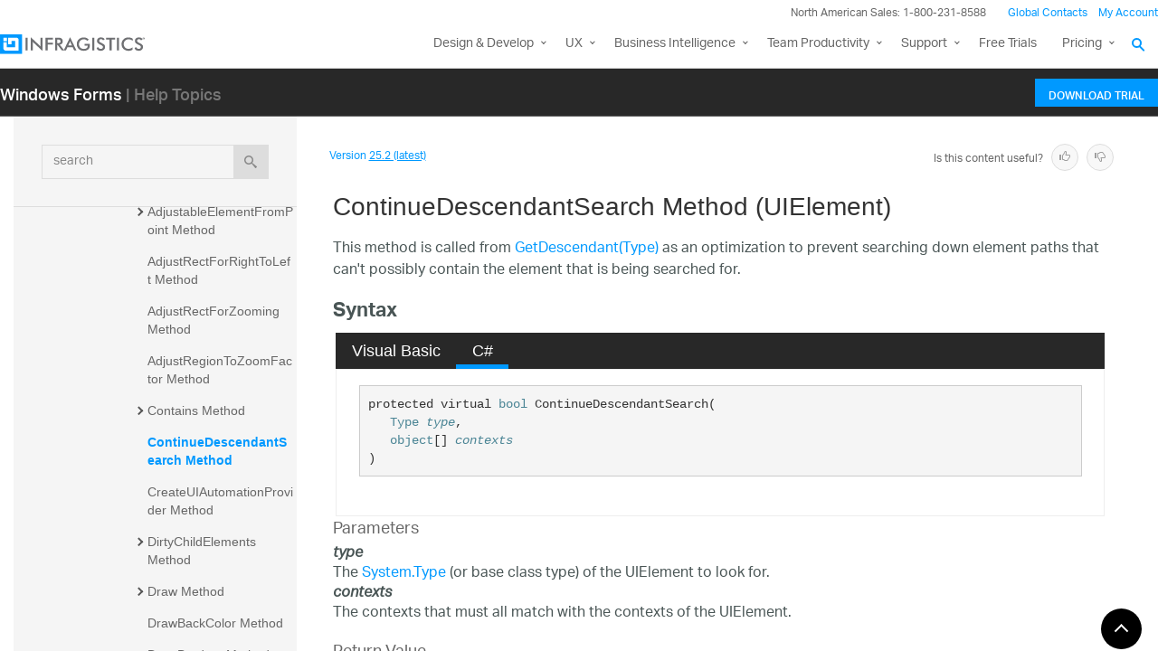

--- FILE ---
content_type: text/html; charset=utf-8
request_url: https://www.infragistics.com/help/winforms/infragistics.win~infragistics.win.uielement~continuedescendantsearch
body_size: 11626
content:
<!DOCTYPE html>
<html>
<head>
    <script src="/help/bundles/redirect-rules?v=c3G6-IgTOs4GeYL8b8ONTYFY0KeqPpBHHh0b2Yvkmhk1" type="text/javascript"></script>
    <meta charset="utf-8" />
    <meta name="viewport" content="width=device-width, initial-scale=1.0" />
    <meta http-equiv="X-UA-Compatible" content="IE=edge">
    <link rel="icon" href="/assets/favicon/favicon.ico" />
    <!-- New font -->
    <script src="https://use.typekit.net/hgp6gkf.js"></script>
    <script>try { Typekit.load({ async: true }); } catch (e) { }</script>
    <title>ContinueDescendantSearch Method (UIElement) - Infragistics Windows Forms™ Help</title>




        <meta name="description" content="hod is called from GetDescendant(Type) as an optimization to prevent searching down element paths that can&#39;t possibly contain the element that is being searc..." />

        <link rel="canonical" href="http://www.infragistics.com/help/winforms/infragistics.win~infragistics.win.uielement~continuedescendantsearch" />
            <link rel="alternate" href="http://www.infragistics.com/help/winforms/infragistics.win~infragistics.win.uielement~continuedescendantsearch" hreflang="en" />
            <link rel="alternate" href="http://www.infragistics.com/help/winforms/infragistics.win~infragistics.win.uielement~continuedescendantsearch" hreflang="en-us" />
            <link rel="alternate" href="http://jp.infragistics.com/help/winforms/infragistics.win~infragistics.win.uielement~continuedescendantsearch" hreflang="ja" />
            <link rel="alternate" href="http://jp.infragistics.com/help/winforms/infragistics.win~infragistics.win.uielement~continuedescendantsearch" hreflang="ja-jp" />
            <link rel="alternate" href="http://www.infragistics.co.kr/help/winforms/infragistics.win~infragistics.win.uielement~continuedescendantsearch" hreflang="ko" />
            <link rel="alternate" href="http://www.infragistics.co.kr/help/winforms/infragistics.win~infragistics.win.uielement~continuedescendantsearch" hreflang="ko-kr" />
        <link rel="alternate" href="http://www.infragistics.com/help/winforms/infragistics.win~infragistics.win.uielement~continuedescendantsearch" hreflang="x-default" />



    

<script>
function handleErrorCSS(elem, newUrl, failed) {
    try {
        if (failed || (elem.sheet.cssRules && !elem.sheet.cssRules.length)) {
            elem.href = newUrl;
        }   
    }
    catch (ex) {

    }
}
</script>

<link href="//www.infragistics.com/assets/modern/css/layout.css" onload="handleErrorCSS(this, '/help/Content/fallback/layout.css')"
      onerror="handleErrorCSS(this, '/help/Content/fallback/layout.css', true)" type="text/css" rel="stylesheet" />
<link href="//www.infragistics.com/assets/modern/css/animate-custom.css" onload="handleErrorCSS(this, '/help/Content/fallback/animate-custom.css')"
      onerror="handleErrorCSS(this, '/help/Content/fallback/animate-custom.css', true)" type="text/css" rel="stylesheet" />
<link href="//www.infragistics.com/assets/modern/css/fontello.css" onload="handleErrorCSS(this, '/help/Content/fallback/fontello.css')"
      onerror="handleErrorCSS(this, '/help/Content/fallback/fontello.css', true)" type="text/css" rel="stylesheet" />


<link href="//www.infragistics.com/css/footer.css" onload="handleErrorCSS(this, '/help/Content/fallback/footer.css')"
      onerror="handleErrorCSS(this, '/help/Content/fallback/footer.css', true)" type="text/css" rel="stylesheet" />
<link href="//www.infragistics.com/css/navigation.css" onload="handleErrorCSS(this, '/help/Content/fallback/navigation.css')"
      onerror="handleErrorCSS(this, '/help/Content/fallback/navigation.css', true)" type="text/css" rel="stylesheet" />





<link href="/help/Content/multiplatform?v=W04YnNr8AiTgpyoqii1GPrL7z1oz3Y5bRTLSkIoTaUc1" rel="stylesheet"/>
    <script src="/help/bundles/modernizr?v=K-FFpFNtIXPUlQamnX3qHX_A5r7TM2xbAgcuEmpm3O41"></script>


    <!--[if lt IE 9]>

            <style>

                .col-sm-3 { width: 25%; }
        .col-sm-4 {  width: 33.33333333%; }
        .col-sm-8 { width: 66.66666667%; }
        .col-sm-9 { width: 75%; }
        .col-sm-3, .col-sm-4, .col-sm-8, .col-sm-9 { float:left; }
    </style>
    <![endif]-->

    <script>
        var errorUrl = "/help/winforms/apis/error";
        window.baseURI = "/help/winforms/"; window.onerror = function (e, t, n) { var r = "errorText=" + e + "&url=" + t + "&lineNumber=" + n; var i; if (typeof XMLHttpRequest !== "undefined") { i = new XMLHttpRequest } else { var s = ["MSXML2.XmlHttp.5.0", "MSXML2.XmlHttp.4.0", "MSXML2.XmlHttp.3.0", "MSXML2.XmlHttp.2.0", "Microsoft.XmlHttp"]; for (var o = 0, u = s.length; o < u; o++) { try { i = new ActiveXObject(s[o]); break } catch (a) { } } } i.open("POST", errorUrl, true); i.setRequestHeader("Content-type", "application/x-www-form-urlencoded"); i.send(r) };
        // Google Tag Manager
        (function(w,d,s,l,i){w[l]=w[l]||[];w[l].push({'gtm.start': new Date().getTime(),event:'gtm.js'});var f=d.getElementsByTagName(s)[0], j=d.createElement(s),dl=l!='dataLayer'?'&l='+l:'';j.async=true;j.src='https://www.googletagmanager.com/gtm.js?id='+i+dl+ '&gtm_auth=Q-Dwk20iy37unMfGosJdSA&gtm_preview=env-8&gtm_cookies_win=x';f.parentNode.insertBefore(j,f);})(window,document,'script','dataLayer','GTM-KLZN327');
        window.dataLayer = window.dataLayer || [];
        window.dataLayer.push({
            'event': 'trackSPAPageview',
            'pagePath': location.pathname,
            'pageTitle': document.title
        });
        // End Google Tag Manager
    </script>
</head>
<body data-mode="online" data-versions="25.2,25.1,24.2,24.1,23.2,23.1,22.2,22.1,21.2,21.1,20.2,20.1" class="sticky-header windows forms" data-product-list="aspnet|ios|winforms|wpf|xamarin|reveal|reveal-dev|reportplus|reportplus-admin|reportplus-dev|shareplus|shareplus-dev|shareplus-admin|slingshot|winforms-ta-uft|winforms-ta-rft|wpf-ta" data-subproduct-list="ios|android|web">
    




<header id="header" class="globalnav" data-nav-auto-init="true" data-mega-menu="true">
    <div id="header-wrap" class="globalnav__container" data-default-height="175" data-sticky-height="175">
        <!-- CSE Container -->
        <div class="globalnav__search">
            <div class="globalnav__search-container globalnav__wrapper">
                <div class="search search__container search--support" data-cse-resultsurl="/search">
                    <!-- <input id="q" class="search__input" type="text" name="q" value="" placeholder="Search Infragistics.com" /> -->
                    <input id="q" class="search__input" type="text" name="q" value="" placeholder="Search Infragistics.com" aria-labelledby="search__button-navigation" />
                    <button id="search__button-navigation" type="submit" value="search" aria-label="Search Infragistics.com">
                        <svg enable-background="new 0 0 512 512" id="search" version="1.1" viewBox="0 0 512 512" xml:space="preserve" xmlns="http://www.w3.org/2000/svg" xmlns:xlink="http://www.w3.org/1999/xlink"><path d="M497.913,497.913c-18.782,18.782-49.225,18.782-68.008,0l-84.862-84.863c-34.889,22.382-76.13,35.717-120.659,35.717  C100.469,448.767,0,348.312,0,224.383S100.469,0,224.384,0c123.931,0,224.384,100.452,224.384,224.383  c0,44.514-13.352,85.771-35.718,120.676l84.863,84.863C516.695,448.704,516.695,479.131,497.913,497.913z M224.384,64.109  c-88.511,0-160.274,71.747-160.274,160.273c0,88.526,71.764,160.274,160.274,160.274c88.525,0,160.273-71.748,160.273-160.274  C384.657,135.856,312.909,64.109,224.384,64.109z"></path></svg>
                    </button>
                </div>
            </div>
        </div>
        <!-- Primary Nav -->
        <div class="globalnav__primary clearfix">
            <div class="globalnav__wrapper">
                <!-- My Account -->
                <div class="globalnav__section clearfix">
                    <nav class="globalnav__menu-container">
                        <ul class="navigation navigation--xs navigation--hpad-0">
                            <li class="navigation__text deemphasize" style="width: auto;">North American Sales: 1-800-231-8588</li>
                            <li><a title="Contact Us" data-id="9668" href="//www.infragistics.com/about-us/contact-us">Global Contacts</a></li>
                            <li class="navigation__account">
                                <a class="signInLink" href="https://account.infragistics.com">My Account</a>
                            </li>
                        </ul>
                    </nav>
                </div>
                <!-- <br /><br /><br /> --> <!-- Brand -->
                <div class="globalnav__brand"><a aria-label="Infragistics.com" href="//www.infragistics.com/"><!--<span class="hidden--visual">Infragistics</span>--><img class="globalnav__logo" src="https://static.infragistics.com/marketing/Website/General/Infragistics-horizontal.svg" alt="Infragistics logo"> <img class="globalnav__logo_abbr" src="https://static.infragistics.com/marketing/Website/General/IG-icon.svg" alt="Infragistics logo"> </a></div>
                <!-- Mobile Menu Toggle -->
                <div class="globalnav__mobile-menu"><a class="globalnav__menu-toggle" href="#"> <span>Menu</span> </a></div>
                <!-- Global Search Toggle -->
                <div class="globalnav__search-toggle">
                    <div class="globalnav__search-close"><i> </i></div>
                </div>
                <!-- Menu --><nav class="globalnav__menu-container">
                    <ul class="navigation navigation--navbar navigation--hpad-0 sf-menu">
                        <li class="navigation__mobile-link">
                            <div class="globalnav__callout-text">North American Sales: 1-800-231-8588</div>
                        </li>
                        <li class="navigation__mobile-link">
                            <a class="navigation__sub-menu" href="#">My Account</a>
                            <ul class="sub-menu clearfix"><li><a class="signInLink" href="https://account.infragistics.com">Sign In/Register</a></li></ul>
                        </li>
                        <li class="menu-full-width">
                            <a class="navigation__sub-menu" title="Design and Development" href="//www.infragistics.com/products/ultimate"><span class="hidden-md">Design &amp; Development</span><span class="visible-md hidden-lg hidden-sm hidden-xs hidden-xxs">Design &amp; Develop</span></a>
                            <ul>
                                <li>
                                    <div class="navigation__sub-menu--left">
                                        <div class="navigation__sub-menu--left-item">
                                            <div class="navigation__sub-menu-header">Best Value Bundles</div>
                                            <div class="emphasize"><a href="//www.infragistics.com/products/ultimate"><span class="navigation__sub-menu-title">Infragistics Ultimate</span> <span class="navigation__sub-menu-price bgColor--ultimate">$1,495</span> <span class="deemphasize">The only complete UX/UI toolkit for building high performance, modern web, mobile and desktop applications.</span> </a></div>
                                        </div>
                                        <div class="navigation__sub-menu--left-item">
                                            <div class="emphasize"><a href="//www.infragistics.com/products/pro"><span class="navigation__sub-menu-title">Infragistics Professional</span> <span class="navigation__sub-menu-price bgColor--pro">$1,295</span> <span class="deemphasize">The comprehensive UI components library for web, mobile and desktop developers.</span> </a></div>
                                        </div>
                                        <div class="navigation__sub-menu--left-item hidden-sm hidden-xs hidden-xxs">
                                            <div class="emphasize"><a href="//www.infragistics.com/products/ignite-ui"><span class="navigation__sub-menu-title">Ignite UI</span> <span class="navigation__sub-menu-price bgColor--ignite">$1,295</span> <span class="deemphasize">A complete library of UI components for building modern, data-rich and responsive web apps.</span> </a></div>
                                        </div>
                                    </div>
                                </li>
                                <li>
                                    <div class="navigation__sub-menu-header">Web</div>
                                    <a class="deemphasize" title="App Builder" href="//www.infragistics.com/products/appbuilder">App Builder <strong>(New)</strong></a> <a class="deemphasize" href="//www.infragistics.com/products/ignite-ui">Ignite UI</a> <a class="deemphasize small-pad-left" href="//www.infragistics.com/products/ignite-ui-angular">Angular</a> <a class="deemphasize small-pad-left" href="//www.infragistics.com/products/ignite-ui-aspnet-core">ASP.NET Core</a> <a class="deemphasize small-pad-left" href="//www.infragistics.com/products/ignite-ui-aspnet-mvc">ASP.NET MVC</a> <a class="deemphasize small-pad-left" href="//www.infragistics.com/products/ignite-ui-blazor">Blazor</a> <a class="deemphasize small-pad-left" href="//www.infragistics.com/products/ignite-ui-jquery">jQuery</a> <a class="deemphasize small-pad-left" href="//www.infragistics.com/products/ignite-ui-react">React</a> <a class="deemphasize small-pad-left" href="//www.infragistics.com/products/ignite-ui-web-components">Web Components</a> <a class="deemphasize" href="//www.infragistics.com/products/aspnet">Ultimate UI for ASP.NET Web Forms</a> <!--  <a class="deemphasize hidden-sm hidden-xs hidden-xxs" href="//www.infragistics.com/products/indigo-design">Indigo.Design</a>-->
                                </li>
                                <li>
                                    <div class="navigation__sub-menu-header">Desktop</div>
                                    <a href="//www.infragistics.com/products/windows-forms">Ultimate UI for Windows Forms</a> <a href="//www.infragistics.com/products/wpf">Ultimate UI for WPF</a>
                                    <div class="navigation__sub-menu-header">Cross Platform</div>
                                    <a href="//www.infragistics.com/products/uno-platform">Ultimate UI for Uno</a> <a href="//www.infragistics.com/products/uwp">Ultimate UI for UWP</a> <a href="//www.infragistics.com/products/winui">Ultimate UI for WinUI</a> <a href="//www.infragistics.com/products/xamarin">Ultimate UI for Xamarin</a>
                                </li>
                                <li>
                                    <div class="navigation__sub-menu-header">Design to Code</div>
                                    <a class="hidden-sm hidden-xs hidden-xxs" href="//www.infragistics.com/products/indigo-design">Indigo.Design</a> <a class="hidden-sm hidden-xs hidden-xxs" href="//www.infragistics.com/products/appbuilder">App Builder <strong>(New)</strong></a>
                                    <div class="navigation__sub-menu-header">Automated Testing Tools</div>
                                    <a href="//www.infragistics.com/products/test-automation-micro-focus-uft">Test automation for Micro Focus UFT: Windows Forms</a> <a href="//www.infragistics.com/products/test-automation-micro-focus-uft">Test automation for Micro Focus UFT: WPF</a> <a href="//www.infragistics.com/products/test-automation-ibm-rft">Test automation for IBM RFT: Windows Forms</a>
                                </li>
                            </ul>
                        </li>
                        <li>
                            <a class="navigation__sub-menu" title="UX" href="//www.infragistics.com/products/indigo-design">UX</a>
                            <ul>
                                <li><a title="Indigo.Design" href="//www.infragistics.com/products/indigo-design">Indigo.Design <span class="deemphasize">A Unified Platform for Visual Design, UX Prototyping, Code Generation, and App Development</span></a></li>
                                <li><a title="App Builder" href="//www.infragistics.com/products/appbuilder">App Builder <span class="deemphasize">Cloud-based WYSIWYG Drag &amp; Drop Tool, Endless Theming options and Standards-Based Code Output</span></a></li>
                            </ul>
                        </li>
                        <li>
                            <a class="navigation__sub-menu" title="Business Intelligence" href="https://www.revealbi.io">Business Intelligence</a>
                            <ul>
                                <li><a title="Reveal" href="https://www.revealbi.io">Reveal <span class="deemphasize">Easily embed beautiful data visualizations into your apps</span></a></li>
                                <li><a title="Slingshot" href="https://www.slingshotapp.io">Slingshot <span class="deemphasize">Empower everyone in your organization to use data to make smarter business decisions</span></a></li>
                            </ul>
                        </li>
                        <li>
                            <a class="navigation__sub-menu" title="Team Productivity" href="https://www.slingshotapp.io">Team Productivity</a>
                            <ul>
                                <li><a title="Slingshot" href="https://www.slingshotapp.io">Slingshot <span class="deemphasize">Connect everyone you work with to data, project management, content and chats for better results.</span></a></li>
                                <li><a title="SharePlus" href="//www.infragistics.com/products/shareplus-enterprise">SharePlus <span class="deemphasize">Secure, instant access to content and data on the go – with or without connectivity.</span></a></li>
                            </ul>
                        </li>
                        <li>
                            <a class="navigation__sub-menu" title="Learn and Support" href="//www.infragistics.com/support"><span class="hidden-md">Learn &amp; Support</span><span class="visible-md hidden-lg hidden-sm hidden-xs hidden-xxs">Support</span></a>
                            <ul>
                                <li><a title="Help and Support Documents" href="//www.infragistics.com/support">Help &amp; Support Documents</a></li>
                                <li><a title="Blogs" href="//www.infragistics.com/community/blogs">Blogs</a></li>
                                <li><a title="Forums" href="//www.infragistics.com/community/forums">Forums</a></li>
                                <li><a title="Product Ideas" href="//www.infragistics.com/community/ideas">Product Ideas</a></li>
                                <li><a title="Reference Applications" href="//www.infragistics.com/resources/sample-applications">Reference Applications</a></li>
                                <li><a title="Customer Stories" href="//www.infragistics.com/resources/case-studies">Customer Stories</a></li>
                                <li><a title="Webinars" href="//www.infragistics.com/webinars">Webinars</a></li>
                                <li><a title="eBooks and Whitepapers" href="//www.infragistics.com/resources/whitepapers">eBook &amp; Whitepapers</a></li>
                                <li><a title="Events" href="//www.infragistics.com/events">Events</a></li>
                            </ul>
                        </li>
                        <li><a title="Free Trials" href="//www.infragistics.com/free-downloads">Free Trials</a></li>
                        <li>
                            <a class="navigation__sub-menu" title="Pricing" href="//www.infragistics.com/how-to-buy/product-pricing">Pricing</a>
                            <ul>
                                <li><a title="Pricing" href="//www.infragistics.com/how-to-buy/product-pricing">Product Pricing / Buy Online</a></li>
                                <li><a title="Contact Us" href="//www.infragistics.com/about-us/contact-us">Contact Us</a></li>
                            </ul>
                        </li>
                    </ul>
                </nav>
                <div class="globalnav__overlay"></div>
            </div>
        </div>
        <!-- SECONDARY NAV -->

    </div>
</header>

    

<div id="headerSecondary" class="igw-main-header">
	<section class="igw-main-nav igw-wrapper" id="menu-cente">
		<div class="igw-main-navbar clearfix">
			<h3 class="special-for-controls">
				<a class="headerIcon_click" href="//www.infragistics.com/products/windows-forms">Windows Forms</a>
				<span>| Help Topics</span>
			</h3>
			<nav class="igw-nav-wrapper">
				<ul class="igw-header-nav">
					<li>
						<a class="igw-mobile-hidden igw-header-btn igw-btn" href="//www.infragistics.com/products/ultimate"><span>Download Trial</span></a>
					</li>
				</ul>
			</nav>
		</div>
	</section>
</div>

    <!-- Google Tag Manager No Script -->
    <noscript>
            <iframe src="https://www.googletagmanager.com/ns.html?id=GTM-KLZN327&gtm_auth=Q-Dwk20iy37unMfGosJdSA&gtm_preview=env-8&gtm_cookies_win=x"
                    height="0" width="0" style="display:none;visibility:hidden"></iframe>
    </noscript>
    <!-- End Google Tag Manager No Script -->

    <div class="scrollable-container">
        <div class="container main">
            <div class="row inner-container">
                <div class="col-sm-3 col-md-3 nav-sidebar">
                    <div id="nav-container" class="collapse in affix">
                        <!-- Nav tabs -->
                        <div id="menubar" class="row help-search-holder">
<form action="/help/winforms/search" class="clearfix form-inline" method="get">                                <div class="form-group">
                                    <div class="relative">
                                        <label for="query" class="sr-only">search</label>
                                        <input id="query" name="query" type="text" placeholder="search" class="form-control" />
                                        <button id="searchButton" value="search" type="submit" class="btn btn-default">
                                            <span class="ui-icon ui-icon-search"></span>
                                        </button>
                                    </div>
                                </div>
</form>                        </div>

                        <!-- Tab panes -->
                        <div id="toc-tree" class="row"></div>
                        <div id="toc-tree-loader"></div>

                        <script type="text/javascript">
                            document.getElementById("toc-tree").style.display = "none";
                        </script>
                    </div>
                    <button id="nav-button" class="btn btn-default form-control ui-visible-phone">Show Navigation</button>
                </div>
                <div class="col-sm-9 col-md-9 top-level-content-wrap">
                    <noscript>
                        <div class="alert alert-danger alert-dismissible">
                            We&#39;re sorry but this site requires JavaScript.
                        </div>
                    </noscript>


                    <div class="version-selector-wrap">

                        <div id="version-selector">
                            <div id="version-selector-label">
                                Version
                                <span id="version-selector-current-label"></span>
                            </div>
                            <div id="selector-combo" class="none"></div>
                        </div>
                    </div>

                    <div id="feedback-container">
                        <div class="feedback-title">Is this content useful?</div>
                        <div class="feedback-ratings">
                            <span class="feedback-rating" data-value="true"><span class="glyphicon glyphicon-thumbs-up" aria-hidden="true"></span></span>
                            <span class="feedback-rating" data-value="false"><span class="glyphicon glyphicon-thumbs-down" aria-hidden="true"></span></span>
                        </div>
                        <div id="feedback-rating-sent-message" class="feedback-rating-message">Thank you for your feedback!</div>
                        <div id="feedback-rating-message" class="feedback-rating-message">Thank you for your feedback! You have rated this topic in the last 30 days.</div>
                        <div class="feedback-comment-container">
                            <textarea name="feedback-textbox" id="feedback-textbox" class="form-control" cols="24" rows="10" placeholder="(comments are optional)"></textarea>
                            <div class="text-right">
                                <button id="feedback-button-cancel" class="btn btn-link btn-xs"></button>
                                <button id="feedback-button" class="btn btn-default btn-xs">Send Feedback</button>
                            </div>
                        </div>
                    </div>

                    <div id="document-content-container">
                        
<div id="document-content">
    <h1>ContinueDescendantSearch Method (UIElement)</h1>

        <div class="DescriptionContent">This method is called from <a href="Infragistics.Win~Infragistics.Win.UIElement~GetDescendant(Type).html">GetDescendant(Type)</a> as an optimization to prevent searching down element paths that can't possibly contain the element that is being searched for.</div>
            
            
            <div class="SectionHeading" id="syntaxSectionHeading"><span class="SectionHeadingIcon"><!-- --></span><span class="SectionHeadingText">Syntax</span></div><div id="syntaxSectionContent" class="SectionContent">
            <div class="TabContainer" id="TabContainer">
            <ul>
            
            <li class="FilteredContentVBAll"><a href="#Syntax-VBAll">Visual Basic</a></li>
        

            <li class="FilteredContentCS"><a href="#Syntax-CS">C#</a></li>
        

            </ul>
            
            <div id="Syntax-VB" class="FilteredContentVB">
            <pre>'Declaration
&nbsp;
Protected Overridable Function ContinueDescendantSearch( _
&nbsp;&nbsp;&nbsp;ByVal <i><a class="PopupLink" id="typePopupLink" data-popupcontentsource="#typePopupContent" data-popupshowevent="click mouseenter">type</a></i> As <a  onclick="javascript:navigateToHelp2Keyword('frlrfSystemTypeClassTopic','System.Type')">Type</a>, _
&nbsp;&nbsp;&nbsp;ByVal <i><a class="PopupLink" id="contextsPopupLink" data-popupcontentsource="#contextsPopupContent" data-popupshowevent="click mouseenter">contexts</a></i>() As <a  onclick="javascript:navigateToHelp2Keyword('frlrfSystemObjectClassTopic','System.Object')">Object</a> _
) As <a  onclick="javascript:navigateToHelp2Keyword('frlrfSystemBooleanClassTopic','System.Boolean')">Boolean</a></pre>
            </div>
        

            <div id="Syntax-CS" class="FilteredContentCS">
            <pre>protected virtual <a  onclick="javascript:navigateToHelp2Keyword('frlrfSystemBooleanClassTopic','System.Boolean')">bool</a> ContinueDescendantSearch( 
&nbsp;&nbsp;&nbsp;<a  onclick="javascript:navigateToHelp2Keyword('frlrfSystemTypeClassTopic','System.Type')">Type</a> <i><a class="PopupLink" id="typePopupLink" data-popupcontentsource="#typePopupContent" data-popupshowevent="click mouseenter">type</a></i>,
&nbsp;&nbsp;&nbsp;<a  onclick="javascript:navigateToHelp2Keyword('frlrfSystemObjectClassTopic','System.Object')">object</a>[] <i><a class="PopupLink" id="contextsPopupLink" data-popupcontentsource="#contextsPopupContent" data-popupshowevent="click mouseenter">contexts</a></i>
)</pre>
            </div>
        

            </div>
        
            <h4 class="dxh4">Parameters</h4><dl><dt><i>type</i></dt>
<dd>The <a onclick="javascript:navigateToHelp2Keyword('frlrfSystemTypeClassTopic','System.Type')" >System.Type</a> (or base class type) of the UIElement to look for.</dd><dt><i>contexts</i></dt>
<dd>The contexts that must all match with the contexts of the UIElement.</dd></dl>
            
            <h4 class="dxh4">Return Value</h4><div class="ReturnsContent">True if there is any possiblity that the element being sought is a descendant of this element. If this method returns false then descendant elements of this element will be excluded from the search.</div></div>
            
            
            
            <div class="SectionHeading" id="remarksSectionHeading"><span class="SectionHeadingIcon"><!-- --></span><span class="SectionHeadingText">Remarks</span></div><div id="remarksSectionContent" class="SectionContent"><p>The default implementation does not make use of the type parameter. It will always return true except if this element has a <a href="Infragistics.Win~Infragistics.Win.UIElement~PrimaryContext.html">PrimaryContext</a> and its type matches the type of one of the passed in contexts but the context objects are't the same.</p>

<p>For example, if the search was for a <b>CellUIElement</b> in an <b>UltraGrid</b> control and this is a <b>RowUIElement</b> and its <a href="Infragistics.Win~Infragistics.Win.UIElement~PrimaryContext.html">PrimaryContext</a> is its corresponding <b>UltraGridRow</b> object and one of the contexts passed in was of type <b>UltraGridRow</b> but was a different <b>UltraGridRow</b> then we could safely ignore all descendant elements of this other row since the cell we are searching for couldn't possibly be a descendant.</p>

<p>However, if the is of type <a onclick="javascript:navigateToHelp2Keyword('frlrfSystemDateTimeClassTopic','System.DateTime')" >System.DateTime</a> then the default implementation will always return true. This is because it can't make any assumptions based on equality since the significance of the DateTime context could be its date portion, its time portion or both.</p>

<p>This method is normally overridden by classes that override the <a href="Infragistics.Win~Infragistics.Win.UIElement~GetContext(Type).html">GetContext(Type)</a> method or that can provide additional optimizations based on the type or contexts.</p></div>
            <a name="exampleBookmark"></a>
            
            
            
            
            <div class="SectionHeading" id="requirementsSectionHeading"><span class="SectionHeadingIcon"><!-- --></span><span class="SectionHeadingText">Requirements</span></div><div id="requirementsSectionContent" class="SectionContent"><p><b>Target Platforms:</b> Windows 10, Windows 8.1, Windows 8, Windows 7, Windows Server 2012, Windows 7, Windows Vista SP1 or later, Windows XP SP3, Windows Server 2008 (Server Core not supported), Windows Server 2008 R2 (Server Core supported with SP1 or later), Windows Server 2003 SP2</p></div>
            
            <div class="SectionHeading" id="seealsoSectionHeading"><span class="SectionHeadingIcon"><!-- --></span><span class="SectionHeadingText">See Also</span></div><div id="seealsoSectionContent" class="SectionContent"><h4 class="subHeading">Reference</h4><p><a href="Infragistics.Win~Infragistics.Win.UIElement.html">UIElement Class</a>
<br><a href="Infragistics.Win~Infragistics.Win.UIElement_members.html">UIElement Members</a>
<br><a href="Infragistics.Win~Infragistics.Win.UIElement~PrimaryContext.html">PrimaryContext Property</a>
<br><a href="Infragistics.Win~Infragistics.Win.UIElement~GetContext(Type).html">GetContext(Type) Method</a>
<br><a href="Infragistics.Win~Infragistics.Win.UIElement~GetDescendant(Type).html">GetDescendant(Type) Method</a>
<br><a href="Infragistics.Win~Infragistics.Win.UIElement~PrimaryContext.html">PrimaryContext Property</a>
</p>
</div>
        
    
    
</div>
                    </div>
                    <div id="fine-print" class="text-muted">
                        <p >
                        </p>
                    </div>
                </div>
                <div id="top-button" class="top-button">
                    <button class="btn btn-sm"></button>
                </div>
            </div>
        </div>
        

<footer class="ui-footer ui-footer--clearfix">
    <div class="ui-footer__wrap ui-footer--clearfix ui-footer__icons">
        <a href="//www.infragistics.com/community/blogs/" target="blank”" class="ui-footer__icon-link" aria-label="RSS"><svg viewBox="0 0 512 512"><path d="M201.8 347.2c0 20.3-16.5 36.8-36.8 36.8 -20.3 0-36.8-16.5-36.8-36.8s16.5-36.8 36.8-36.8C185.3 310.4 201.8 326.8 201.8 347.2zM128.2 204.7v54.5c68.5 0.7 124 56.3 124.7 124.7h54.5C306.7 285.3 226.9 205.4 128.2 204.7zM128.2 166.6c57.9 0.3 112.3 22.9 153.2 63.9 41 41 63.7 95.5 63.9 153.5h54.5c-0.3-149.9-121.7-271.4-271.6-271.9V166.6L128.2 166.6z" /></svg><!--[if lt IE 9]><em>RSS</em><![endif]--></a>


        <a href="https://twitter.com/infragistics" target="blank" class="ui-footer__icon-link" aria-label="Twitter"><svg viewBox="0 0 512 512"><path d="M419.6 168.6c-11.7 5.2-24.2 8.7-37.4 10.2 13.4-8.1 23.8-20.8 28.6-36 -12.6 7.5-26.5 12.9-41.3 15.8 -11.9-12.6-28.8-20.6-47.5-20.6 -42 0-72.9 39.2-63.4 79.9 -54.1-2.7-102.1-28.6-134.2-68 -17 29.2-8.8 67.5 20.1 86.9 -10.7-0.3-20.7-3.3-29.5-8.1 -0.7 30.2 20.9 58.4 52.2 64.6 -9.2 2.5-19.2 3.1-29.4 1.1 8.3 25.9 32.3 44.7 60.8 45.2 -27.4 21.4-61.8 31-96.4 27 28.8 18.5 63 29.2 99.8 29.2 120.8 0 189.1-102.1 185-193.6C399.9 193.1 410.9 181.7 419.6 168.6z" /></svg><!--[if lt IE 9]><em>Twitter</em><![endif]--></a>
        <a href="https://www.facebook.com/infragistics" target="blank”" class="ui-footer__icon-link" aria-label="Facebook"><svg viewBox="0 0 512 512"><path d="M211.9 197.4h-36.7v59.9h36.7V433.1h70.5V256.5h49.2l5.2-59.1h-54.4c0 0 0-22.1 0-33.7 0-13.9 2.8-19.5 16.3-19.5 10.9 0 38.2 0 38.2 0V82.9c0 0-40.2 0-48.8 0 -52.5 0-76.1 23.1-76.1 67.3C211.9 188.8 211.9 197.4 211.9 197.4z" /></svg><!--[if lt IE 9]><em>Facebook</em><![endif]--></a>
        <a href="http://www.linkedin.com/company/infragistics" target="blank”" class="ui-footer__icon-link" aria-label="LinkedIn"><svg viewBox="0 0 512 512"><path d="M186.4 142.4c0 19-15.3 34.5-34.2 34.5 -18.9 0-34.2-15.4-34.2-34.5 0-19 15.3-34.5 34.2-34.5C171.1 107.9 186.4 123.4 186.4 142.4zM181.4 201.3h-57.8V388.1h57.8V201.3zM273.8 201.3h-55.4V388.1h55.4c0 0 0-69.3 0-98 0-26.3 12.1-41.9 35.2-41.9 21.3 0 31.5 15 31.5 41.9 0 26.9 0 98 0 98h57.5c0 0 0-68.2 0-118.3 0-50-28.3-74.2-68-74.2 -39.6 0-56.3 30.9-56.3 30.9v-25.2H273.8z" /></svg><!--[if lt IE 9]><em>LinkedIn</em><![endif]--></a>
        <a href="https://www.youtube.com/user/Infragistics?annotation_id=annotation_3135485231&amp;feature=iv&amp;src_vid=c8dSiyWIfEo&amp;sub_confirmation=1" target="blank”" class="ui-footer__icon-link" aria-label="YouTube"><svg viewBox="0 0 512 512"><path d="M422.6 193.6c-5.3-45.3-23.3-51.6-59-54 -50.8-3.5-164.3-3.5-215.1 0 -35.7 2.4-53.7 8.7-59 54 -4 33.6-4 91.1 0 124.8 5.3 45.3 23.3 51.6 59 54 50.9 3.5 164.3 3.5 215.1 0 35.7-2.4 53.7-8.7 59-54C426.6 284.8 426.6 227.3 422.6 193.6zM222.2 303.4v-94.6l90.7 47.3L222.2 303.4z" /></svg><!--[if lt IE 9]><em>YouTube</em><![endif]--></a>
    </div>
    <div class="ui-footer__wrap ui-footer__wrap--newsletter ui-footer--clearfix">
        <!-- 63.75% -->
        <div class="ui-footer__menu-block">
            <div class="ui-footer__col-one-fourth ui-footer__col-block">
                <div class="ui-footer__menu">
                    <ul class="ui-footer__menu-list">
                        <li class="ui-footer__menu-list-item">
                            <div class="ui-footer__category">Products</div>
                            <ul>
                                <li><a class="menu__link" href="//www.infragistics.com/products/ultimate">Design &amp; Development</a></li>
                                <li><a class="menu__link" href="//www.infragistics.com/products/indigo-design/desktop">UX Pros</a></li>
                                <li><a class="menu__link" href="https://revealbi.io">Business Intelligence</a></li>
                                <li><a class="menu__link" href="//www.infragistics.com/products/shareplus-enterprise">Team Productivity</a></li>
                                <li><a class="menu__link" title="Product Pricing" data-id="13745" href="//www.infragistics.com/products/all">View All</a></li>
                                <li><a class="menu__link" href="//www.infragistics.com/free-downloads">Free Trials</a></li>
                            </ul>
                        </li>
                    </ul>
                </div>
            </div>
            <!-- Column 2 -->
            <div class="ui-footer__col-one-fourth ui-footer__col-block">
                <div class="ui-footer__menu">
                    <ul class="ui-footer__menu-list">
                        <li class="ui-footer__menu-list-item">
                            <div class="ui-footer__category">Learn &amp; Support</div>
                            <ul>
                                <li><a class="menu__link" href="//www.infragistics.com/support">Help &amp; API Docs</a></li>
                                <li><a class="menu__link" href="//www.infragistics.com/community/blogs">Blogs</a></li>
                                <li><a class="menu__link" href="//www.infragistics.com/support/chat">Technical Support Chat</a></li>
                                <li><a class="menu__link" href="//www.infragistics.com/community/forums">Forums</a></li>
                                <li><a class="menu__link" href="//www.infragistics.com/community/ideas">Product Ideas</a></li>
                                <li><a class="menu__link" href="https://account.infragistics.com/support-cases/submit">Submit a Request</a></li>
                            </ul>
                        </li>
                    </ul>
                </div>
            </div>
            <!-- Column 3 -->
            <div class="ui-footer__col-one-fourth ui-footer__col-block">
                <div class="ui-footer__menu">
                    <ul class="ui-footer__menu-list">
                        <li class="ui-footer__menu-list-item">
                            <div class="ui-footer__category">My Account</div>
                            <ul>
                                <li><a class="menu__link" href="https://account.infragistics.com/subscriptions">Manage My Subscriptions</a></li>
                                <li><a class="menu__link" href="https://account.infragistics.com/support-cases">Support Requests</a></li>
                            </ul>
                        </li>
                    </ul>
                </div>
            </div>
            <!-- Column 4 -->
            <div class="ui-footer__col-one-fourth ui-footer__col-block">
                <div class="ui-footer__menu">
                    <ul class="ui-footer__menu-list">
                        <li class="ui-footer__menu-list-item">
                            <div class="ui-footer__category">Corporate</div>
                            <ul>
                                <li><a class="menu__link" href="//www.infragistics.com/about-us">About Us</a></li>
                                <li><a class="menu__link" href="//www.infragistics.com/about-us/careers">Careers</a></li>
                                <li><a class="menu__link" href="//www.infragistics.com/legal/license">Legal</a></li>
                                <li><a class="menu__link" href="//www.infragistics.com/about-us/in-the-news">News &amp; Events</a></li>
                                <li><a class="menu__link" href="//www.infragistics.com/about-us/alliances-partners">Partners</a></li>
                            </ul>
                        </li>
                    </ul>
                </div>
            </div>
        </div>
        <!-- 21.25% -->
        <div class="ui-footer__newsletter-block">
            <div class="newsletter__form—alt bg--dark">
                <div class="ui-footer-newsletter__header">
                    <div style="width: 55px;"><img src="https://static.infragistics.com/marketing/Website/General/open-mail-icon.svg" alt=""></div>
                    <div style="width: 70%;"><span class="text--h5 emphasize">Stay Up-to-Date</span></div>
                </div>
                <div>
                    <p class="ui-footer-newsletter__subheadline" style="margin-bottom: 30px;">Get the latest blogs, eBooks, events, and whitepapers.</p>
                    <a class="ui-btn ui-btn--default ui-btn--sm" href="//www.infragistics.com/newsletter-signup">Sign Me Up!</a>
                </div>
            </div>
        </div>
    </div>
    <div class="ui-footer__wrap ui-footer--clearfix ui-footer--legal" style="text-align: center;">
        <div class="ui-footer__menu">
            <ul class="ui-footer__menu-list">
                <li class="ui-footer__menu-list-item display--inline-block" style="margin: 0 8px;"><a class="menu__link" style="display: inline-block;" href="//www.infragistics.com/legal/privacy">Privacy Policy</a><span style="font-size: 10px; color: rgba(255,255,255,0.4); display: inline-block; margin-left: 4px;">(updated)</span></li>
                <li class="ui-footer__menu-list-item display--inline-block" style="margin: 0 8px;"><a class="menu__link" href="//www.infragistics.com/legal/cookie-policy">Cookies</a></li>
                <li class="ui-footer__menu-list-item display--inline-block" style="margin: 0 8px;"><a class="menu__link" style="display: inline-block;" href="//www.infragistics.com/legal/terms-of-use">Terms of Use</a><span style="font-size: 10px; color: rgba(255,255,255,0.4); display: inline-block; margin-left: 4px;">(updated)</span></li>
            </ul>
        </div>
    </div>
</footer>

    </div>

    <div class="alert alert-danger alert-dismissible none" role="alert" id="error-published-message">
        <button type="button" class="close"><span aria-hidden="true">&times;</span><span class="sr-only">Close</span></button>
        This page has encountered an error. We&#39;ve attempted to send the information to the server.
    </div>

    <script src="/help/bundles/scripts?v=ADkjU1qTV3sRDX9knZJBXGuk0WgPaFxlx8Lzn9WwPqw1"></script>


    <script type="text/javascript" src="//www.infragistics.com/assets/modern/scripts/plugins.nav.js"></script>
    <script type="text/javascript" src="//www.infragistics.com/assets/modern/scripts/navigation.js"></script>

    
    <script>
		
		igViewer.common.topicAPI = "/help/winforms/apis/topic/";
		igViewer.common.igRootUrl = "//www.infragistics.com";
		igViewer.locale.noResults = "No Results Found";
		igViewer.locale.latestLabel = "latest";
		igViewer.locale.pageTitleFormat = "{0} - Infragistics Windows Forms™ Help";
		igViewer.locale.navShowLabel = "Show Navigation";
		igViewer.locale.navHideLabel = "Hide Navigation";

		igViewer.feedbackService.culture = "en";
		setTimeout(function () {
			igViewer.feedbackService.init(igViewer.versionSelector.getLatestVersion());
		}, 500);
    </script>
    
</body>

</html>
